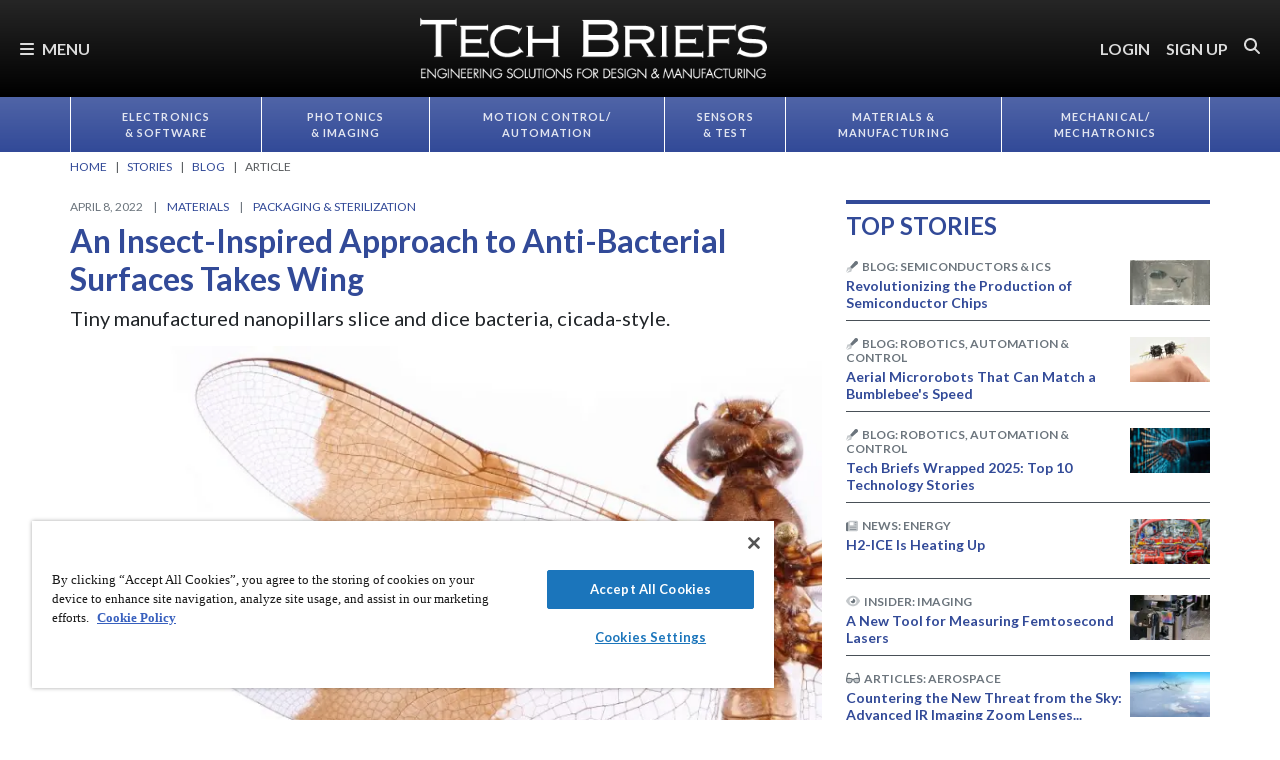

--- FILE ---
content_type: text/html; charset=utf-8
request_url: https://www.google.com/recaptcha/api2/aframe
body_size: 181
content:
<!DOCTYPE HTML><html><head><meta http-equiv="content-type" content="text/html; charset=UTF-8"></head><body><script nonce="T7VPbuMextdD6vkuD4M6gg">/** Anti-fraud and anti-abuse applications only. See google.com/recaptcha */ try{var clients={'sodar':'https://pagead2.googlesyndication.com/pagead/sodar?'};window.addEventListener("message",function(a){try{if(a.source===window.parent){var b=JSON.parse(a.data);var c=clients[b['id']];if(c){var d=document.createElement('img');d.src=c+b['params']+'&rc='+(localStorage.getItem("rc::a")?sessionStorage.getItem("rc::b"):"");window.document.body.appendChild(d);sessionStorage.setItem("rc::e",parseInt(sessionStorage.getItem("rc::e")||0)+1);localStorage.setItem("rc::h",'1769007445080');}}}catch(b){}});window.parent.postMessage("_grecaptcha_ready", "*");}catch(b){}</script></body></html>

--- FILE ---
content_type: text/css
request_url: https://tags.srv.stackadapt.com/sa.css
body_size: -11
content:
:root {
    --sa-uid: '0-528d5293-5069-589e-59a2-982186a76b07';
}

--- FILE ---
content_type: image/svg+xml
request_url: https://ka-p.fontawesome.com/releases/v6.7.2/svgs/duotone/box.svg?token=e04325f501
body_size: 42
content:
<svg xmlns="http://www.w3.org/2000/svg" viewBox="0 0 448 512"><!--! Font Awesome Pro 6.7.2 by @fontawesome - https://fontawesome.com License - https://fontawesome.com/license (Commercial License) Copyright 2024 Fonticons, Inc. --><defs><style>.fa-secondary{opacity:.4}</style></defs><path class="fa-secondary" d="M0 160l208 0 0-128L93.7 32C75.5 32 58.9 42.3 50.7 58.5L0 160zM240 32l0 128 208 0L397.3 58.5C389.1 42.3 372.5 32 354.3 32L240 32z"/><path class="fa-primary" d="M240 160l208 0 0 256c0 35.3-28.7 64-64 64L64 480c-35.3 0-64-28.7-64-64L0 160l208 0 0-128 32 0 0 128z"/></svg>